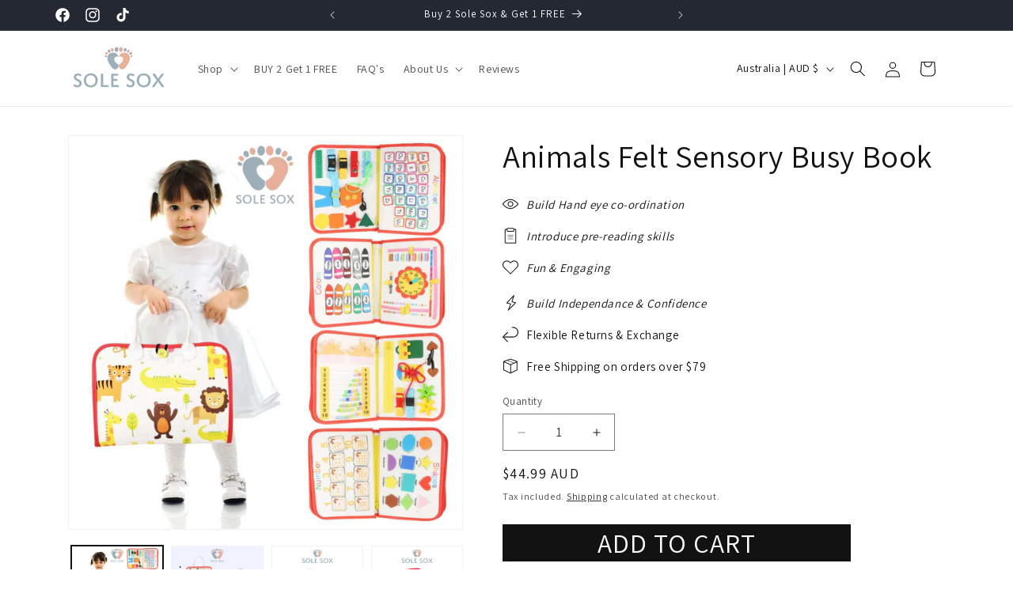

--- FILE ---
content_type: text/html; charset=utf-8
request_url: https://www.solesox.com.au/apps/upez/buy-x-get-y-free-discounts
body_size: 113
content:


      {
        window.UPEZ_BUY_X_GET_Y_FREE_DISCOUNTS_SIGNAL = window.UPEZ_BUY_X_GET_Y_FREE_DISCOUNTS_SIGNAL || window.UPEZ_SIGNAL.signal([]);
        let _discounts = [];
        
          
          let discount0 = {"allYCollections":["gid:\/\/shopify\/Collection\/353355235495"],"allYProducts":[],"allYVariants":[],"templateId":"c60708ca6d954d83ace6c3dcb5b87a75","templateSettings":{"read_more__label":"Quick View"},"tiers":[{"xQuantity":2,"yCollections":["353355235495"],"yName":"Sole Sox","yProductVariants":[],"yProducts":[],"yQuantity":1,"ySelectionType":"collections"}],"title":"Buy 2 \u0026 Get 1 Free","xCollections":["gid:\/\/shopify\/Collection\/353355235495"],"xName":"Items","xProducts":[]};
          discount0.handle = '141';
          _discounts.push(discount0);
        
        window.UPEZ_BUY_X_GET_Y_FREE_DISCOUNTS_SIGNAL.value = _discounts;
      }
      